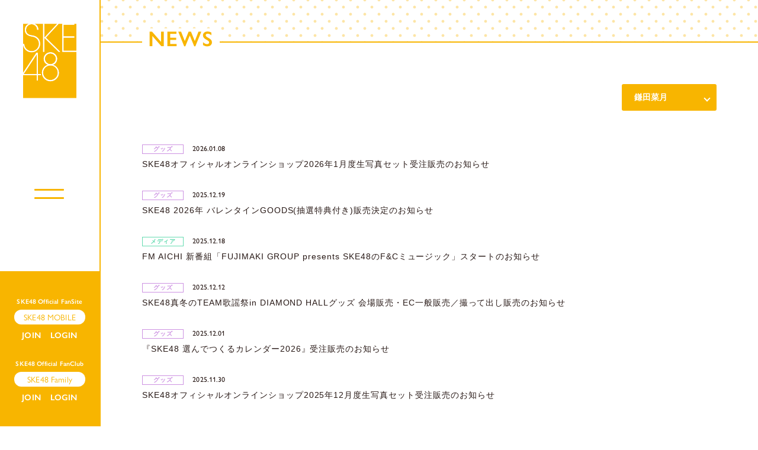

--- FILE ---
content_type: text/html; charset=UTF-8
request_url: https://ske48.co.jp/tag_search/29/38
body_size: 29561
content:
<!DOCTYPE html>
<html lang="ja" xmlns:fb="http://ogp.me/ns/fb#">
<head>
<meta charset="UTF-8">
<meta name="Robots" content="index, follow"><meta name="description" content="SKE48"><meta name="format-detection" content="telephone=no"><meta name="viewport" content="width=device-width, initial-scale=1.0, minimum-scale=1.0, maximum-scale=1.0, shrink-to-fit=no" />
<meta name="format-detection" content="telephone=no">

<meta property="og:type" content="website">
<meta property="og:site_name" content="SKE48 OFFICIAL WEB SITE｜SKE48 Mobile">
<meta property="og:title" content="SKE48 OFFICIAL WEB SITE｜SKE48 Mobile">
<meta property="og:locale" content="ja_JP">
<meta property="og:url" content="https://ske48.co.jp/">
<meta property="og:image" content="https://ske48.co.jp/ogimg_fs.png">
<meta property="fb:app_id" content="">

<meta name="twitter:card" content="summary_large_image">
<meta name="twitter:site" content="SKE48 OFFICIAL WEB SITE｜SKE48 Mobile">
<meta name="twitter:title" content="SKE48 OFFICIAL WEB SITE｜SKE48 Mobile">
<meta name="twitter:description" content="SKE48">
<meta name="twitter:url" content="https://ske48.co.jp/">
<meta name="twitter:image" content="https://ske48.co.jp/ogimg_fs.png">

<title>Official News｜SKE48 OFFICIAL WEB SITE｜SKE48 Mobile</title>



<meta name="theme-color" content="#fff">
<link rel="icon" type="image/x-icon" href="/favicon_fs.ico">
<link rel="apple-touch-icon" href="/apple-touch-icon_fs.png">


<link rel="stylesheet" href="https://use.typekit.net/xdg7gjk.css">
<link rel="stylesheet" href="https://cmn-assets.plusmember.jp/webfont/assets/font/fontawesome/css/all.min.css">
<link rel="stylesheet" href="/static/original/fansite/asset/css/swiper.css">
<link rel="stylesheet" href="/static/original/fansite/asset/css/fansite-service.css?=20260129">

<script src="https://ajax.googleapis.com/ajax/libs/jquery/2.2.4/jquery.min.js"></script>
<script src="/static/original/fansite/asset/js/delighters.js"></script>
<script src="/static/original/fansite/asset/js/swiper.js"></script>
<script src="/static/original/fansite/asset/js/common.js?=20260129"></script>
<script>
  $(function () {
    $("body").addClass('preload');
  });
</script>


            <script>
  (function(i,s,o,g,r,a,m){i['GoogleAnalyticsObject']=r;i[r]=i[r]||function(){
  (i[r].q=i[r].q||[]).push(arguments)},i[r].l=1*new Date();a=s.createElement(o),
  m=s.getElementsByTagName(o)[0];a.async=1;a.src=g;m.parentNode.insertBefore(a,m)
  })(window,document,'script','//www.google-analytics.com/analytics.js','ga');

  
  ga('create', 'UA-29340957-2', 'auto', {'allowLinker': true});
    ga('require', 'linker');
  ga('linker:autoLink', ['secure.plusmember.jp','sns.plusmember.jp' ]);


  var browsingapp = 'false';
  ga('set', 'dimension5', browsingapp);
	


  var member =  '0';
  ga('set', 'dimension1', member);

  var member_hit = '0';
  ga('set', 'dimension6', member_hit);

  ga('send', 'pageview');
</script>

            <!-- Global site tag (gtag.js) - Google Analytics -->
    <script async src="https://www.googletagmanager.com/gtag/js?id=G-WZJF3SGR8Z"></script>
    <script>
        window.dataLayer = window.dataLayer || [];
        function gtag(){dataLayer.push(arguments);}
        gtag('js', new Date());

                    gtag('config', 'G-WZJF3SGR8Z');
                gtag('set', 'linker', {
            'accept_incoming': true,
            'domains': ['secure.plusmember.jp','sns.plusmember.jp']
        });

                    var browsingapp = 'false';
            gtag('set', 'dimension5', browsingapp);
        
                    var member =  '0';
            gtag('set', 'dimension1', member);
            var member_hit = '0';
            gtag('set', 'dimension6', member_hit);
            </script>

</head>

<body   class="page--info page--list" style="" onContextmenu="return true">
<noscript>
<div class="noteBox">
<p class="note">JavaScriptが無効になっています</p>
<p>本サービスをお楽しみいただくには、JavaScript を有効にする必要があります。</p>
</div>
</noscript>


<div class="wrap" id="pagetop">
<div class="background"><span></span></div>
<header class="header">
	<h1 class="sitename sp"><a href="https://ske48.co.jp/"><img src="/static/ske48/fansite/common/baselogo.svg" alt="SKE48OFFICIAL SITE"></a></h1>
	<div class="drawer sp">

		<div class="nav">
			<div class="block--menu menu-official">
				<ul class="g-nav">
					<li><a href="https://ske48.co.jp/news/29/">NEWS<span>最新ニュース</span></a></li>
					<li><a href="https://ske48.co.jp/schedule/list/">SCHEDULE<span>最新スケジュール</span></a></li>
					<li><a href="https://ske48.co.jp/feature/profile">PROFILE<span>プロフィール</span></a></li>
					<li><a href="https://ske48.co.jp/feature/theater">THEATER<span>SKE48劇場公演</span></a></li>
					<li><a href="https://ske48.co.jp/discography/">DISCOGRAPHY<span>SKE48関連作品</span></a></li>
					<li><a href="https://ske48.co.jp/feature/whatsske48">ABOUT<span>SKE48とは</span></a></li>
					<li><a href="https://ske48.co.jp/feature/about_blog">BLOG<span>最新メンバーブログ</span></a></li>
					<li><a href="https://ske48.co.jp/feature/setlist">SETLIST<span>演目情報</span></a></li>
					<li><a href="https://ske48.co.jp/feature/goods_sp">GOODS<span>オフィシャルグッズ</span></a></li>
					<li><a href="https://ske48.co.jp/feature/about_movie">MOVIE<span>SKE48関連動画</span></a></li>
					<li><a href="https://ske48.co.jp/feature/akushu">MEETING<span>SKE48特典会情報</span></a></li>
					<li><a href="https://ske48.co.jp/feature/fan_community">FAN COMMUNITY<span>SKE48関連サイト</span></a></li>
				</ul>
				<ul class="drawer--sns">
				<li><a href="https://line.me/R/ti/p/@ske48?from=page" target="_blank"><svg class="line_ico"><use xlink:href="#line"/></svg></a></li>
<li><a href="https://twitter.com/ske48official/" target="_blank"><i class="fab fa-twitter"></i></a></li>
<li><a href="https://www.youtube.com/user/SKE48" target="_blank"><i class="fab fa-youtube"></i></a></li>
<li><a href="https://www.tiktok.com/@ske48official" target="_blank"><i class="fab fa-tiktok"></i></a></li>
<li><a href="https://www.instagram.com/official_ske48/" target="_blank"><i class="fab fa-instagram"></i></a></li>
				</ul>
			</div>
			<div class="block--menu menu-fanclub">
			<p class="label_fanclub">SKE48 Official FanSite</p>
				<p class="label_nav">SKE48 Mobile</p>
				<ul class="g-nav">
					<li><a href="https://ske48.co.jp/news/list/5/26">Mobile UPDATE<span>SKE48 Mobile最新情報</span></a></li>
					<li><a href="https://ske48.co.jp/blog/list/3/0/">BLOG<span>メンバーブログ</span></a></li>
					<li><a href="https://ske48.co.jp/blog/list/1/0/">REPORT<span>公演・ライブレポート</span></a></li>
					<li><a href="https://ske48.co.jp/movies/list/21/0/">MOBILE MOVIE<span>オリジナルムービー</span></a></li>
					<li><a href="https://ske48.co.jp/news/list/24/25?range=future_event_end_time&sort=asc">TICKET<span>チケット情報</span></a></li>
					<li><a href="https://ske48.co.jp/wallpaper/list/8">DOWNLOAD<span>画像ダウンロード</span></a></li>
				</ul>
			</div>
			<div class="nav-fc">
						<ul class="g-nav">
						<li class="join"><a href="https://ske48.co.jp/feature/entry_sp">JOIN</a></li>
			<li class="login"><a href="https://secure.plusmember.jp/ske48/3/login/?url=https%253A%252F%252Fske48.co.jp%252Ftag_search%252F29%252F38">LOGIN</a></li>
						</ul>
						</div>
      <div class="block--menu menu-family">
		<p class="label_family">SKE48 Official FanClub</p>
        <p class="label_nav">SKE48 Family</p>
        <ul class="g-nav">
          <li><a href="https://ske48family.com/news/list/1/2/">NEWS<span>ニュース</span></a></li>
          <li><a href="https://ske48family.com/photo/">GALLERY<span>オフショットギャラリー</span></a></li>
          <li><a href="https://ske48family.com/movies/list/20/0">MOVIE<span>Family限定ムービー</span></a></li>
          <li><a href="https://store.plusmember.jp/ske48/products/list.php?category_id=1656">GOODS<span>会員限定グッズ</span></a></li>
          <li><a href="https://ske48family.com/feature/ticket">TICKET<span>チケット先行</span></a></li>
          <li><a href="https://ske48family.com/feature/present">PRESENT<span>プレゼント</span></a></li>
        </ul>
      </div>
      <div class="nav-family">
      <ul class="g-nav">
      <li class="join"><a href="https://ske48family.com/feature/entry" target="_blank">JOIN</a></li>
      <li class="login"><a href="https://secure.plusmember.jp/ske48/1/login/" target="_blank">LOGIN</a></li>
      </ul>
      </div>
		</div>
	</div>
	<div class="drawer__btn sp">
		<div class="drawer__btn-inner">
		<span></span><span></span>
	</div>
	</div>
</header>
<main class="content--body">

<div class="wrap--side pc">
	<div class="menu--side">
		<p class="logo"><a href="https://ske48.co.jp/"><img src="/static/ske48/fansite/common/baselogo.svg" alt="SKE48 OFFICIAL WEB SITE｜SKE48 Mobile"></a></p>
		<div class="drawer__btn-pc">
			<div class="drawer__btn-inner">
			<span></span><span></span>
		</div>
		</div>
		<div class="menu-login">
		<p class="site-tit">SKE48 Official FanSite</p>
		<p class="tit">SKE48 MOBILE</p>
				<ul class="nav">
				<li class="join"><a href="https://ske48.co.jp/feature/entry_sp">JOIN</a></li>
		<li class="login"><a href="https://secure.plusmember.jp/ske48/3/login/?url=https%253A%252F%252Fske48.co.jp%252Ftag_search%252F29%252F38">LOGIN</a></li>
				</ul>
		    <p class="site-tit family-tit">SKE48 Official FanClub</p>
    <p class="tit">SKE48 Family</p>
    <ul class="nav">
    <li class="join"><a href="https://ske48family.com/feature/entry" target="_blank">JOIN</a></li>
    <li class="login"><a href="https://secure.plusmember.jp/ske48/1/login/" target="_blank">LOGIN</a></li>
    </ul>
		</div>

	</div>
<div class="side--nav">
	<div class="nav--inner">
	<div class="block--menu menu-official">
	<ul class="g-nav">
		<li><a href="https://ske48.co.jp/news/29/">NEWS<span>最新ニュース</span></a></li>
		<li><a href="https://ske48.co.jp/schedule/list/">SCHEDULE<span>最新スケジュール</span></a></li>
		<li><a href="https://ske48.co.jp/feature/profile">PROFILE<span>プロフィール</span></a></li>
		<li><a href="https://ske48.co.jp/feature/theater">THEATER<span>SKE48劇場公演</span></a></li>
		<li><a href="https://ske48.co.jp/discography/">DISCOGRAPHY<span>SKE48関連作品</span></a></li>
		<li><a href="https://ske48.co.jp/feature/whatsske48">ABOUT<span>SKE48とは</span></a></li>
		<li><a href="https://ske48.co.jp/feature/about_blog">BLOG<span>最新メンバーブログ</span></a></li>
		<li><a href="https://ske48.co.jp/feature/setlist">SETLIST<span>演目情報</span></a></li>
		<li><a href="https://ske48.co.jp/feature/goods_sp">GOODS<span>オフィシャルグッズ</span></a></li>
		<li><a href="https://ske48.co.jp/feature/about_movie">MOVIE<span>SKE48関連動画</span></a></li>
		<li><a href="https://ske48.co.jp/feature/akushu">MEETING<span>SKE48特典会情報</span></a></li>
		<li><a href="https://ske48.co.jp/feature/fan_community">FAN COMMUNITY<span>SKE48関連サイト</span></a></li>
	</ul>
	</div>
	<div class="block--menu menu-fanclub">
	<p class="label_fanclub">SKE48 Official FanSite</p>
	<p class="label_nav">SKE48 Mobile</p>
	<ul class="g-nav">
	<li><a href="https://ske48.co.jp/news/list/5/26">Mobile UPDATE<span>SKE48 Mobile最新情報</span></a></li>
	<li><a href="https://ske48.co.jp/blog/list/3/0/">BLOG<span>メンバーブログ</span></a></li>
	<li><a href="https://ske48.co.jp/blog/list/1/0/">REPORT<span>公演・ライブレポート</span></a></li>
	<li><a href="https://ske48.co.jp/movies/list/21/0/">MOBILE MOVIE<span>オリジナルムービー</span></a></li>
	<li><a href="https://ske48.co.jp/news/list/24/25?range=future_event_end_time&sort=asc">TICKET<span>チケット情報</span></a></li>
	<li><a href="https://ske48.co.jp/wallpaper/list/8">DOWNLOAD<span>画像ダウンロード</span></a></li>
	</ul>
	</div>
  <div class="block--menu menu-family">
  <p class="label_family">SKE48 Official FanClub</p>
  <p class="label_nav">SKE48 Family</p>
  <ul class="g-nav">
  <li><a href="https://ske48family.com/news/list/1/2/">NEWS<span>ニュース</span></a></li>
  <li><a href="https://ske48family.com/photo/">GALLERY<span>オフショットギャラリー</span></a></li>
  <li><a href="https://ske48family.com/movies/list/20/0">MOVIE<span>Family限定ムービー</span></a></li>
  <li><a href="https://store.plusmember.jp/ske48/products/list.php?category_id=1656">GOODS<span>会員限定グッズ</span></a></li>
  <li><a href="https://ske48family.com/feature/ticket">TICKET<span>チケット先行</span></a></li>
  <li><a href="https://ske48family.com/feature/present">PRESENT<span>プレゼント</span></a></li>
  </ul>
  </div>
	</div>
			</div>
</div><!-- / wrap--side -->
<div class="wrap--main">
<section class="section--list">
<div class="area--tit">
<h2 class="section-tit">NEWS</h2>
</div>

<div class="block--category">


<div class="cp_ipselect cp_sl01 pulldownBox">
    <select id="tag" name="selecttag" onChange="location.href=value;">
        <option value="/news/29">ALL</option>
        <option label="青海ひな乃" value="/tag_search/29/1"  >青海ひな乃</option>

        <option label="赤堀君江" value="/tag_search/29/2"  >赤堀君江</option>

        <option label="荒野姫楓" value="/tag_search/29/3"  >荒野姫楓</option>

        <option label="石黒友月" value="/tag_search/29/4"  >石黒友月</option>

        <option label="井上瑠夏" value="/tag_search/29/5"  >井上瑠夏</option>

        <option label="北川愛乃" value="/tag_search/29/8"  >北川愛乃</option>

        <option label="坂本真凛" value="/tag_search/29/9"  >坂本真凛</option>

        <option label="中坂美祐" value="/tag_search/29/13"  >中坂美祐</option>

        <option label="仲村和泉" value="/tag_search/29/14"  >仲村和泉</option>

        <option label="野村実代" value="/tag_search/29/15"  >野村実代</option>

        <option label="松本慈子" value="/tag_search/29/17"  >松本慈子</option>

        <option label="入内嶋涼" value="/tag_search/29/21"  >入内嶋涼</option>

        <option label="太田彩夏" value="/tag_search/29/23"  >太田彩夏</option>

        <option label="鈴木愛菜" value="/tag_search/29/28"  >鈴木愛菜</option>

        <option label="相川暖花" value="/tag_search/29/34"  >相川暖花</option>

        <option label="浅井裕華" value="/tag_search/29/35"  >浅井裕華</option>

        <option label="池田楓" value="/tag_search/29/36"  >池田楓</option>

        <option label="井田玲音名" value="/tag_search/29/37"  >井田玲音名</option>

        <option label="鎌田菜月" value="/tag_search/29/38" selected >鎌田菜月</option>

        <option label="熊崎晴香" value="/tag_search/29/39"  >熊崎晴香</option>

        <option label="倉島杏実" value="/tag_search/29/40"  >倉島杏実</option>

        <option label="佐藤佳穂" value="/tag_search/29/42"  >佐藤佳穂</option>

        <option label="鈴木恋奈" value="/tag_search/29/45"  >鈴木恋奈</option>

        <option label="青木莉樺" value="/tag_search/29/52"  >青木莉樺</option>

        <option label="伊藤実希" value="/tag_search/29/55"  >伊藤実希</option>

        <option label="西井美桜" value="/tag_search/29/59"  >西井美桜</option>

        <option label="大村杏" value="/tag_search/29/61"  >大村杏</option>

        <option label="篠原京香" value="/tag_search/29/62"  >篠原京香</option>

        <option label="杉本りいな" value="/tag_search/29/63"  >杉本りいな</option>

        <option label="原優寧" value="/tag_search/29/64"  >原優寧</option>

        <option label="森本くるみ" value="/tag_search/29/65"  >森本くるみ</option>

        <option label="山村さくら" value="/tag_search/29/66"  >山村さくら</option>

        <option label="伊藤虹々美" value="/tag_search/29/67"  >伊藤虹々美</option>

        <option label="奥野心羽" value="/tag_search/29/68"  >奥野心羽</option>

        <option label="河村優愛" value="/tag_search/29/71"  >河村優愛</option>

        <option label="倉本羽菜" value="/tag_search/29/72"  >倉本羽菜</option>

        <option label="高村紗弥" value="/tag_search/29/74"  >高村紗弥</option>

        <option label="長谷川雅" value="/tag_search/29/75"  >長谷川雅</option>

        <option label="松川みゆ" value="/tag_search/29/76"  >松川みゆ</option>

        <option label="南澤恋々" value="/tag_search/29/77"  >南澤恋々</option>

        <option label="太田愛恵" value="/tag_search/29/78"  >太田愛恵</option>

        <option label="川村昇子" value="/tag_search/29/79"  >川村昇子</option>

        <option label="久保田怜" value="/tag_search/29/80"  >久保田怜</option>

        <option label="雲井紗菜" value="/tag_search/29/81"  >雲井紗菜</option>

        <option label="桒原椿" value="/tag_search/29/82"  >桒原椿</option>

        <option label="近藤海琴" value="/tag_search/29/83"  >近藤海琴</option>

        <option label="桜井愛莉咲" value="/tag_search/29/84"  >桜井愛莉咲</option>

        <option label="佐々木希美" value="/tag_search/29/85"  >佐々木希美</option>

        <option label="立花菖" value="/tag_search/29/86"  >立花菖</option>

        <option label="田村真悠" value="/tag_search/29/87"  >田村真悠</option>

        <option label="聖遥花" value="/tag_search/29/88"  >聖遥花</option>

        <option label="福原心春" value="/tag_search/29/89"  >福原心春</option>

        <option label="宮本倫花" value="/tag_search/29/90"  >宮本倫花</option>

        <option label="横井志穂" value="/tag_search/29/91"  >横井志穂</option>

    </select>
</div>
<script>
    var params = (new URL(document.location)).searchParams;
    var paramWord = params.get('tag');
</script>

</div>



  <ul class="list--info">
        <li data-delighter>
            <a href="/news/detail/56861">
            <div class="block--date">
      <span class="cat category--14">グッズ</span>
      <p class="date">2026.01.08</p>
            </div>
      <p class="tit">SKE48オフィシャルオンラインショップ2026年1月度生写真セット受注販売のお知らせ</p>
      </a>
          </li>
        <li data-delighter>
            <a href="/news/detail/56720">
            <div class="block--date">
      <span class="cat category--14">グッズ</span>
      <p class="date">2025.12.19</p>
            </div>
      <p class="tit">SKE48 2026年 バレンタインGOODS(抽選特典付き)販売決定のお知らせ</p>
      </a>
          </li>
        <li data-delighter>
            <a href="/news/detail/56697">
            <div class="block--date">
      <span class="cat category--10">メディア</span>
      <p class="date">2025.12.18</p>
            </div>
      <p class="tit">FM AICHI 新番組「FUJIMAKI GROUP presents SKE48のF&amp;Cミュージック」スタートのお知らせ</p>
      </a>
          </li>
        <li data-delighter>
            <a href="/news/detail/56607">
            <div class="block--date">
      <span class="cat category--14">グッズ</span>
      <p class="date">2025.12.12</p>
            </div>
      <p class="tit">SKE48真冬のTEAM歌謡祭in DIAMOND HALLグッズ 会場販売・EC一般販売／撮って出し販売のお知らせ</p>
      </a>
          </li>
        <li data-delighter>
            <a href="/news/detail/56503">
            <div class="block--date">
      <span class="cat category--14">グッズ</span>
      <p class="date">2025.12.01</p>
            </div>
      <p class="tit">『SKE48 選んでつくるカレンダー2026』受注販売のお知らせ</p>
      </a>
          </li>
        <li data-delighter>
            <a href="/news/detail/56495">
            <div class="block--date">
      <span class="cat category--14">グッズ</span>
      <p class="date">2025.11.30</p>
            </div>
      <p class="tit">SKE48オフィシャルオンラインショップ2025年12月度生写真セット受注販売のお知らせ</p>
      </a>
          </li>
        <li data-delighter>
            <a href="/news/detail/56345">
            <div class="block--date">
      <span class="cat category--14">グッズ</span>
      <p class="date">2025.11.17</p>
            </div>
      <p class="tit">11/24(月・祝)「SKE48 マジッ！ガチだらけの大運動会」オリジナルTシャツ／撮って出し写真販売のお知らせ</p>
      </a>
          </li>
        <li data-delighter>
            <a href="/news/detail/56354">
            <div class="block--date">
      <span class="cat category--8">イベント</span>
      <p class="date">2025.11.15</p>
            </div>
      <p class="tit">「チャンス大城の大忘年会」出演決定！</p>
      </a>
          </li>
        <li data-delighter>
            <a href="/news/detail/56192">
            <div class="block--date">
      <span class="cat category--14">グッズ</span>
      <p class="date">2025.11.04</p>
            </div>
      <p class="tit">SKE48オフィシャルオンラインショップ2025年11月度生写真セット受注販売のお知らせ</p>
      </a>
          </li>
      </ul>






				<ul class="block--pager clearfix">
    <li class="pager__item--newer">
		      <span></span>
		    </li>

  							<li class="pager__item--current"><span>1</span></li>
												<li class="pager__item--other">
                      <a href="/tag_search/29/38?page=2">2</a>
           				</li>
												<li class="pager__item--other">
                      <a href="/tag_search/29/38?page=3">3</a>
           				</li>
												<li class="pager__item--other">
                      <a href="/tag_search/29/38?page=4">4</a>
           				</li>
												<li class="pager__item--other">
                      <a href="/tag_search/29/38?page=5">5</a>
           				</li>
					
    <li class="pager__item--older">
		            <a href="/tag_search/29/38?page=2"></a>
			        </li>
		</ul>
	
</section>

<footer>
<div class="inner">
	<p class="footer-logo"><a href="https://ske48.co.jp/"><img src="/static/ske48/fansite/common/sitelogo.svg" alt="SKE48 OFFICIAL WEB SITE｜SKE48 Mobile"></a></p>
	<ul class="footer--sns">
<li><a href="https://line.me/R/ti/p/@ske48?from=page" target="_blank"><svg class="line_ico"><use xlink:href="#line"/></svg></a></li>
<li><a href="https://twitter.com/ske48official/" target="_blank"><i class="fab fa-twitter"></i></a></li>
<li><a href="https://www.youtube.com/user/SKE48" target="_blank"><i class="fab fa-youtube"></i></a></li>
<li><a href="https://www.tiktok.com/@ske48official" target="_blank"><i class="fab fa-tiktok"></i></a></li>
<li><a href="https://www.instagram.com/official_ske48/" target="_blank"><i class="fab fa-instagram"></i></a></li>
	</ul>
<div class="block--support">
		<ul>
		<li><a href="https://ske48.co.jp/feature/company">会社情報</a></li>
		<li><a href="https://ske48.co.jp/feature/privacy_sp">プライバシーポリシー</a></li>
		<li><a href="https://ske48.co.jp/feature/terms_sp">会員規約</a></li>
		<li><a href="https://ske48.co.jp/feature/deals_sp">特定商取引法に基づく表記</a></li>
		<li><a href="https://ske48.co.jp/feature/device_sp">推奨環境</a></li>
		<li><a href="https://ske48.co.jp/feature/list-inquiry">お問い合わせ</a></li>
								</ul>
</div>

	<p class="copyright">&copy;&nbsp;2026&nbsp;Zest,Inc. All Rights Reserved.</p>
	<p class="nav__page-top"><a href="#pagetop">PAGE TOP<svg class="allow"><use xlink:href="#footer-allow"/></svg></a></p>
</div>
</footer><!-- /.footer -->
</div><!-- / wrap--main -->
</main>
</div><!--/wrap-->

<svg class="svg-symbol" version="1.1" xmlns="https://www.w3.org/2000/svg" xmlns:xlink="https://www.w3.org/1999/xlink">
<symbol id="link" viewBox="0 0 218.9 189.43" >
<path class="cls-1" d="M10.48,34a18.51,18.51,0,0,0-8,7.48,18.37,18.37,0,0,0,.08,18.61L72.92,180.24a18.61,18.61,0,0,0,16,9.19h0l92.61-.1a18.46,18.46,0,0,0,11.59-4.05,18.85,18.85,0,0,0,4.49-5.28,18.51,18.51,0,0,0,2.44-10.51l-95.24.1h0A26.15,26.15,0,0,1,82.3,156.68L10.48,34Z"/><path class="cls-1" d="M39.88,20l89.48,0L197.8,137.21l-89.27.09L39.88,20M25.75,4.05a18.67,18.67,0,0,0-4.49,5.27,18.37,18.37,0,0,0,.08,18.61L91.69,148.12a18.61,18.61,0,0,0,16,9.18l92.61-.1a18.37,18.37,0,0,0,11.59-4,18.6,18.6,0,0,0,4.49-5.29,18.34,18.34,0,0,0-.08-18.58L146.21,9.23a18.61,18.61,0,0,0-16-9.19L37.37,0A18.4,18.4,0,0,0,25.75,4.05Z"/>
</symbol>
<symbol id="allow" viewBox="0 0 37.2 11" >
<polygon class="st0" points="37.2,5.5 27.2,0 27.2,4.5 0,4.5 0,6.5 27.2,6.5 27.2,11 "/>
</symbol>
<symbol id="footer-allow" viewBox="0 0 12.962 17.573" >
    <path d="M 6.060490608215332 16.8479175567627 L 5.060490608215332 16.8479175567627 L 5.060490608215332 1.315845012664795 L 0.3436206579208374 5.778347015380859 L -0.34361931681633 5.051927089691162 L 5.216270446777344 -0.2081331312656403 L 5.378860473632812 -0.3625531196594238 L 5.705745220184326 -0.01836154423654079 L 5.88170051574707 -0.2275931239128113 L 11.95271110534668 4.877956867218018 L 11.30909061431885 5.643296718597412 L 6.060490608215332 1.229370713233948 L 6.060490608215332 16.8479175567627 Z" stroke="none"/>
    <path d="M 5.723180770874023 -3.814697265625e-06 L 5.559890747070312 0.1550769805908203 L 9.5367431640625e-07 5.41513729095459 L 5.723180770874023 -3.814697265625e-06 M 5.559890747070312 0.1550769805908203 L 11.63090038299561 5.260626792907715 L 5.559890747070312 0.1550769805908203 M 5.560490608215332 0.2550163269042969 L 5.560490608215332 16.8479175567627 L 5.560490608215332 0.2550163269042969 M 5.03454065322876 -0.7251033782958984 L 5.705746650695801 -0.01836013793945312 L 6.203520774841309 -0.6102638244628906 L 12.2745304107666 4.49528694152832 L 10.98727035522461 6.025966644287109 L 6.560490608215332 2.303168296813965 L 6.560490608215332 16.8479175567627 L 4.560490608215332 16.8479175567627 L 4.560490608215332 2.477190017700195 L 0.687251091003418 6.141556739807129 L -0.6872491836547852 4.688716888427734 L 5.03454065322876 -0.7251033782958984 Z" stroke="none" fill="#f8b500"/>
</symbol>
<symbol viewBox="0 0 315 300" id="line">
<path d="M280.344,206.351 C280.344,206.351 280.354,206.351 280.354,206.351 C247.419,244.375 173.764,290.686 157.006,297.764 C140.251,304.844 142.724,293.258 143.409,289.286 C143.809,286.909 145.648,275.795 145.648,275.795 C146.179,271.773 146.725,265.543 145.139,261.573 C143.374,257.197 136.418,254.902 131.307,253.804 C55.860,243.805 0.004,190.897 0.004,127.748 C0.004,57.307 70.443,-0.006 157.006,-0.006 C243.579,-0.006 314.004,57.307 314.004,127.748 C314.004,155.946 303.108,181.342 280.344,206.351 ZM95.547,153.146 C95.547,153.146 72.581,153.146 72.581,153.146 C72.581,153.146 72.581,98.841 72.581,98.841 C72.581,94.296 68.894,90.583 64.352,90.583 C59.819,90.583 56.127,94.296 56.127,98.841 C56.127,98.841 56.127,161.398 56.127,161.398 C56.127,165.960 59.819,169.660 64.352,169.660 C64.352,169.660 95.547,169.660 95.547,169.660 C100.092,169.660 103.777,165.960 103.777,161.398 C103.777,156.851 100.092,153.146 95.547,153.146 ZM127.810,98.841 C127.810,94.296 124.120,90.583 119.583,90.583 C115.046,90.583 111.356,94.296 111.356,98.841 C111.356,98.841 111.356,161.398 111.356,161.398 C111.356,165.960 115.046,169.660 119.583,169.660 C124.120,169.660 127.810,165.960 127.810,161.398 C127.810,161.398 127.810,98.841 127.810,98.841 ZM202.908,98.841 C202.908,94.296 199.219,90.583 194.676,90.583 C190.137,90.583 186.442,94.296 186.442,98.841 C186.442,98.841 186.442,137.559 186.442,137.559 C186.442,137.559 154.466,93.894 154.466,93.894 C152.926,91.818 150.460,90.583 147.892,90.583 C147.007,90.583 146.127,90.730 145.282,91.010 C141.916,92.142 139.650,95.287 139.650,98.841 C139.650,98.841 139.650,161.398 139.650,161.398 C139.650,165.960 143.345,169.660 147.885,169.660 C152.427,169.660 156.114,165.960 156.114,161.398 C156.114,161.398 156.114,122.705 156.114,122.705 C156.114,122.705 188.090,166.354 188.090,166.354 C189.637,168.431 192.094,169.660 194.667,169.660 C195.546,169.660 196.434,169.521 197.279,169.236 C200.650,168.114 202.908,164.966 202.908,161.398 C202.908,161.398 202.908,98.841 202.908,98.841 ZM253.385,138.381 C257.927,138.381 261.617,134.674 261.617,130.129 C261.617,125.569 257.927,121.872 253.385,121.872 C253.385,121.872 230.426,121.872 230.426,121.872 C230.426,121.872 230.426,107.103 230.426,107.103 C230.426,107.103 253.385,107.103 253.385,107.103 C257.927,107.103 261.617,103.398 261.617,98.841 C261.617,94.296 257.927,90.583 253.385,90.583 C253.385,90.583 222.187,90.583 222.187,90.583 C217.650,90.583 213.955,94.296 213.955,98.841 C213.955,98.850 213.955,98.858 213.955,98.878 C213.955,98.878 213.955,130.109 213.955,130.109 C213.955,130.114 213.955,130.129 213.955,130.129 C213.955,130.139 213.955,130.139 213.955,130.149 C213.955,130.149 213.955,161.398 213.955,161.398 C213.955,165.960 217.655,169.660 222.187,169.660 C222.187,169.660 253.385,169.660 253.385,169.660 C257.915,169.660 261.617,165.960 261.617,161.398 C261.617,156.851 257.915,153.146 253.385,153.146 C253.385,153.146 230.426,153.146 230.426,153.146 C230.426,153.146 230.426,138.381 230.426,138.381 C230.426,138.381 253.385,138.381 253.385,138.381 Z">
</symbol>

</svg>

</body>
</html>
